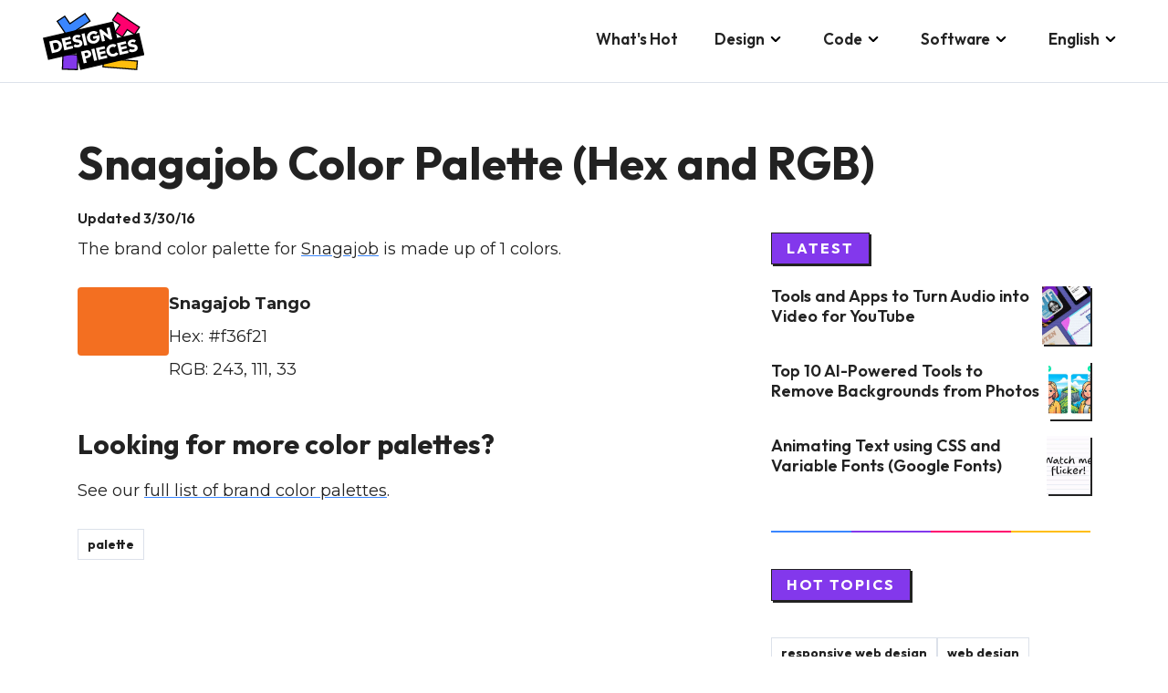

--- FILE ---
content_type: text/html; charset=UTF-8
request_url: https://www.designpieces.com/palette/snagajob-color-palette-hex-and-rgb/
body_size: 5620
content:
<!doctype html><html lang="en"><head><script>window.dataLayer = window.dataLayer || [];
      function gtag() { dataLayer.push(arguments); }
      gtag('js', new Date());

      gtag('config', 'G-B2HECL1MQ1');</script><meta charset="utf-8"><meta http-equiv="X-UA-Compatible" content="IE=edge"><meta name="viewport" content="width=device-width,initial-scale=1"><title>Snagajob Color Palette (Hex and RGB) &mdash; Design Pieces</title><meta name="description" content="Design Pieces is your news source for the latest design updates and best practices, helping you to be a better designer.
"><link rel="stylesheet" href="/css/main.css"><link rel="canonical" href="https://www.designpieces.com/palette/snagajob-color-palette-hex-and-rgb/"><link rel="apple-touch-icon" sizes="180x180" href="/apple-touch-icon.png"><link rel="icon" type="image/png" sizes="32x32" href="/favicon-32x32.png"><link rel="icon" type="image/png" sizes="16x16" href="/favicon-16x16.png"><link rel="manifest" href="/site.webmanifest"><meta property="og:title" content="Snagajob Color Palette (Hex and RGB)  &mdash; Design Pieces"><meta property="og:description" content="Design Pieces is your news source for the latest design updates and best practices, helping you to be a better designer.
"><script async src="https://pagead2.googlesyndication.com/pagead/js/adsbygoogle.js?client=ca-pub-8618761073299310" crossorigin="anonymous"></script><script type="text/javascript">(function (c, l, a, r, i, t, y) {
        c[a] = c[a] || function () { (c[a].q = c[a].q || []).push(arguments) };
        t = l.createElement(r); t.async = 1; t.src = "https://www.clarity.ms/tag/" + i;
        y = l.getElementsByTagName(r)[0]; y.parentNode.insertBefore(t, y);
      })(window, document, "clarity", "script", "ixvyr8ijy9");</script></head><body><header id="page-header"><div class="container-fluid"><nav class="navbar navbar-expand-lg navbar-light navbar--primary position-static"><a class="navbar-brand" href="/"><img class="d-none d-lg-block navbar-brand-image--desktop" src="/images/design-pieces.svg" title="Design Pieces" alt="Design Pieces"> <img class="d-block d-lg-none navbar-brand-image--mobile" src="/images/design-pieces.svg" title="Design Pieces" alt="Design Pieces"> </a><button class="navbar-toggler navbar-toggler-right" type="button" data-bs-toggle="offcanvas" href="#mobileMenu" role="button" aria-controls="mobileMenu"><span class="offcanvas-shown-invisible"><svg class="icon icon-bars" width="24" height="24" viewBox="0 0 24 24" xmlns="http://www.w3.org/2000/svg"><path d="M3 8H21C21.2652 8 21.5196 7.89464 21.7071 7.70711C21.8946 7.51957 22 7.26522 22 7C22 6.73478 21.8946 6.48043 21.7071 6.29289C21.5196 6.10536 21.2652 6 21 6H3C2.73478 6 2.48043 6.10536 2.29289 6.29289C2.10536 6.48043 2 6.73478 2 7C2 7.26522 2.10536 7.51957 2.29289 7.70711C2.48043 7.89464 2.73478 8 3 8ZM21 16H3C2.73478 16 2.48043 16.1054 2.29289 16.2929C2.10536 16.4804 2 16.7348 2 17C2 17.2652 2.10536 17.5196 2.29289 17.7071C2.48043 17.8946 2.73478 18 3 18H21C21.2652 18 21.5196 17.8946 21.7071 17.7071C21.8946 17.5196 22 17.2652 22 17C22 16.7348 21.8946 16.4804 21.7071 16.2929C21.5196 16.1054 21.2652 16 21 16ZM21 11H3C2.73478 11 2.48043 11.1054 2.29289 11.2929C2.10536 11.4804 2 11.7348 2 12C2 12.2652 2.10536 12.5196 2.29289 12.7071C2.48043 12.8946 2.73478 13 3 13H21C21.2652 13 21.5196 12.8946 21.7071 12.7071C21.8946 12.5196 22 12.2652 22 12C22 11.7348 21.8946 11.4804 21.7071 11.2929C21.5196 11.1054 21.2652 11 21 11Z"/></svg></span><span class="offcanvas-shown-visible"><svg class="icon icon-close" width="24" height="24" viewBox="0 0 24 24" xmlns="http://www.w3.org/2000/svg"><path d="M13.4099 11.9999L19.7099 5.70994C19.8982 5.52164 20.004 5.26624 20.004 4.99994C20.004 4.73364 19.8982 4.47825 19.7099 4.28994C19.5216 4.10164 19.2662 3.99585 18.9999 3.99585C18.7336 3.99585 18.4782 4.10164 18.2899 4.28994L11.9999 10.5899L5.70994 4.28994C5.52164 4.10164 5.26624 3.99585 4.99994 3.99585C4.73364 3.99585 4.47824 4.10164 4.28994 4.28994C4.10164 4.47825 3.99585 4.73364 3.99585 4.99994C3.99585 5.26624 4.10164 5.52164 4.28994 5.70994L10.5899 11.9999L4.28994 18.2899C4.19621 18.3829 4.12182 18.4935 4.07105 18.6154C4.02028 18.7372 3.99414 18.8679 3.99414 18.9999C3.99414 19.132 4.02028 19.2627 4.07105 19.3845C4.12182 19.5064 4.19621 19.617 4.28994 19.7099C4.3829 19.8037 4.4935 19.8781 4.61536 19.9288C4.73722 19.9796 4.86793 20.0057 4.99994 20.0057C5.13195 20.0057 5.26266 19.9796 5.38452 19.9288C5.50638 19.8781 5.61698 19.8037 5.70994 19.7099L11.9999 13.4099L18.2899 19.7099C18.3829 19.8037 18.4935 19.8781 18.6154 19.9288C18.7372 19.9796 18.8679 20.0057 18.9999 20.0057C19.132 20.0057 19.2627 19.9796 19.3845 19.9288C19.5064 19.8781 19.617 19.8037 19.7099 19.7099C19.8037 19.617 19.8781 19.5064 19.9288 19.3845C19.9796 19.2627 20.0057 19.132 20.0057 18.9999C20.0057 18.8679 19.9796 18.7372 19.9288 18.6154C19.8781 18.4935 19.8037 18.3829 19.7099 18.2899L13.4099 11.9999Z"/></svg></span></button><div class="collapse navbar-collapse justify-content-end" id="navbarSupportedContent"><ul class="navbar-nav"><li class="nav-item"><a class="nav-link" href="/index.html">What's Hot</a></li><li class="nav-item"><a class="nav-link dp-navbar-dropdown__toggle" href="#" id="2Dropdown" role="button" data-bs-toggle="dropdown" aria-expanded="false"><span>Design</span> <svg class="icon icon-down-arrow-1" width="24" height="24" viewBox="0 0 24 24" xmlns="http://www.w3.org/2000/svg"><path d="M16.9997 9.17C16.8123 8.98375 16.5589 8.87921 16.2947 8.87921C16.0305 8.87921 15.7771 8.98375 15.5897 9.17L11.9997 12.71L8.4597 9.17C8.27234 8.98375 8.01889 8.87921 7.7547 8.87921C7.49052 8.87921 7.23707 8.98375 7.0497 9.17C6.95598 9.26297 6.88158 9.37357 6.83081 9.49543C6.78004 9.61729 6.75391 9.74799 6.75391 9.88C6.75391 10.012 6.78004 10.1427 6.83081 10.2646C6.88158 10.3864 6.95598 10.497 7.0497 10.59L11.2897 14.83C11.3827 14.9237 11.4933 14.9981 11.6151 15.0489C11.737 15.0997 11.8677 15.1258 11.9997 15.1258C12.1317 15.1258 12.2624 15.0997 12.3843 15.0489C12.5061 14.9981 12.6167 14.9237 12.7097 14.83L16.9997 10.59C17.0934 10.497 17.1678 10.3864 17.2186 10.2646C17.2694 10.1427 17.2955 10.012 17.2955 9.88C17.2955 9.74799 17.2694 9.61729 17.2186 9.49543C17.1678 9.37357 17.0934 9.26297 16.9997 9.17Z"/></svg></a><ul class="dropdown-menu dropdown-menu-end" aria-labelledby="navbarDropdown"><li><a class="dropdown-item" href="/tag/freebies/">Freebies</a></li><li><a class="dropdown-item" href="/tag/inspiration/">Inspiration</a></li><li><a class="dropdown-item" href="/tag/photography/">Photography</a></li><li><a class="dropdown-item" href="/tag/styles/">Styles</a></li><li><a class="dropdown-item" href="/tag/typography/">Typography</a></li><li><a class="dropdown-item" href="/palettes/">Brand Color Palettes</a></li></ul></li><li class="nav-item"><a class="nav-link dp-navbar-dropdown__toggle" href="#" id="3Dropdown" role="button" data-bs-toggle="dropdown" aria-expanded="false"><span>Code</span> <svg class="icon icon-down-arrow-1" width="24" height="24" viewBox="0 0 24 24" xmlns="http://www.w3.org/2000/svg"><path d="M16.9997 9.17C16.8123 8.98375 16.5589 8.87921 16.2947 8.87921C16.0305 8.87921 15.7771 8.98375 15.5897 9.17L11.9997 12.71L8.4597 9.17C8.27234 8.98375 8.01889 8.87921 7.7547 8.87921C7.49052 8.87921 7.23707 8.98375 7.0497 9.17C6.95598 9.26297 6.88158 9.37357 6.83081 9.49543C6.78004 9.61729 6.75391 9.74799 6.75391 9.88C6.75391 10.012 6.78004 10.1427 6.83081 10.2646C6.88158 10.3864 6.95598 10.497 7.0497 10.59L11.2897 14.83C11.3827 14.9237 11.4933 14.9981 11.6151 15.0489C11.737 15.0997 11.8677 15.1258 11.9997 15.1258C12.1317 15.1258 12.2624 15.0997 12.3843 15.0489C12.5061 14.9981 12.6167 14.9237 12.7097 14.83L16.9997 10.59C17.0934 10.497 17.1678 10.3864 17.2186 10.2646C17.2694 10.1427 17.2955 10.012 17.2955 9.88C17.2955 9.74799 17.2694 9.61729 17.2186 9.49543C17.1678 9.37357 17.0934 9.26297 16.9997 9.17Z"/></svg></a><ul class="dropdown-menu dropdown-menu-end" aria-labelledby="navbarDropdown"><li><a class="dropdown-item" href="/tag/css">CSS</a></li><li><a class="dropdown-item" href="/tag/html">HTML</a></li><li><a class="dropdown-item" href="/tag/javascript">JavaScript</a></li><li><a class="dropdown-item" href="/tag/ruby">Ruby</a></li></ul></li><li class="nav-item"><a class="nav-link dp-navbar-dropdown__toggle" href="#" id="4Dropdown" role="button" data-bs-toggle="dropdown" aria-expanded="false"><span>Software</span> <svg class="icon icon-down-arrow-1" width="24" height="24" viewBox="0 0 24 24" xmlns="http://www.w3.org/2000/svg"><path d="M16.9997 9.17C16.8123 8.98375 16.5589 8.87921 16.2947 8.87921C16.0305 8.87921 15.7771 8.98375 15.5897 9.17L11.9997 12.71L8.4597 9.17C8.27234 8.98375 8.01889 8.87921 7.7547 8.87921C7.49052 8.87921 7.23707 8.98375 7.0497 9.17C6.95598 9.26297 6.88158 9.37357 6.83081 9.49543C6.78004 9.61729 6.75391 9.74799 6.75391 9.88C6.75391 10.012 6.78004 10.1427 6.83081 10.2646C6.88158 10.3864 6.95598 10.497 7.0497 10.59L11.2897 14.83C11.3827 14.9237 11.4933 14.9981 11.6151 15.0489C11.737 15.0997 11.8677 15.1258 11.9997 15.1258C12.1317 15.1258 12.2624 15.0997 12.3843 15.0489C12.5061 14.9981 12.6167 14.9237 12.7097 14.83L16.9997 10.59C17.0934 10.497 17.1678 10.3864 17.2186 10.2646C17.2694 10.1427 17.2955 10.012 17.2955 9.88C17.2955 9.74799 17.2694 9.61729 17.2186 9.49543C17.1678 9.37357 17.0934 9.26297 16.9997 9.17Z"/></svg></a><ul class="dropdown-menu dropdown-menu-end" aria-labelledby="navbarDropdown"><li><a class="dropdown-item" href="/tag/adobe-illustrator/">Adobe Illustrator</a></li><li><a class="dropdown-item" href="/tag/adobe-photoshop/">Adobe Photoshop</a></li><li><a class="dropdown-item" href="/tag/google-analytics/">Google Analytics</a></li><li><a class="dropdown-item" href="/tag/instagram/">Instagram</a></li><li><a class="dropdown-item" href="/tag/wordpress/">Wordpress</a></li></ul></li><li class="nav-item"><a class="nav-link dp-navbar-dropdown__toggle" href="#" id="5Dropdown" role="button" data-bs-toggle="dropdown" aria-expanded="false"><span>English</span> <svg class="icon icon-down-arrow-1" width="24" height="24" viewBox="0 0 24 24" xmlns="http://www.w3.org/2000/svg"><path d="M16.9997 9.17C16.8123 8.98375 16.5589 8.87921 16.2947 8.87921C16.0305 8.87921 15.7771 8.98375 15.5897 9.17L11.9997 12.71L8.4597 9.17C8.27234 8.98375 8.01889 8.87921 7.7547 8.87921C7.49052 8.87921 7.23707 8.98375 7.0497 9.17C6.95598 9.26297 6.88158 9.37357 6.83081 9.49543C6.78004 9.61729 6.75391 9.74799 6.75391 9.88C6.75391 10.012 6.78004 10.1427 6.83081 10.2646C6.88158 10.3864 6.95598 10.497 7.0497 10.59L11.2897 14.83C11.3827 14.9237 11.4933 14.9981 11.6151 15.0489C11.737 15.0997 11.8677 15.1258 11.9997 15.1258C12.1317 15.1258 12.2624 15.0997 12.3843 15.0489C12.5061 14.9981 12.6167 14.9237 12.7097 14.83L16.9997 10.59C17.0934 10.497 17.1678 10.3864 17.2186 10.2646C17.2694 10.1427 17.2955 10.012 17.2955 9.88C17.2955 9.74799 17.2694 9.61729 17.2186 9.49543C17.1678 9.37357 17.0934 9.26297 16.9997 9.17Z"/></svg></a><ul class="dropdown-menu dropdown-menu-end" aria-labelledby="navbarDropdown"><li><a class="dropdown-item" href="/index.html">English</a></li><li><a class="dropdown-item" href="/es/index.html">Español</a></li><li><a class="dropdown-item" href="/fr/index.html">Français</a></li></ul></li></ul></div></nav></div></header><div class="dp-overlay"></div><div class="offcanvas offcanvas-end dp-mobile-menu" tabindex="-1" id="mobileMenu" aria-labelledby="mobileMenuLabel"><div class="offcanvas-body dp-mobile-menu__body"><ul class="dp-mobile-menu__nav nav flex-column nav-pills" aria-orientation="vertical"><li class="nav-item"><a class="nav-link" href="/index.html">What's Hot</a></li><li class="nav-item"><a class="nav-link dp-mobile-menu__submenu__toggle" href="#" id="2Submenu" role="button" aria-expanded="false"><span>Design</span> <svg class="icon icon-right-arrow-2" width="24" height="24" viewBox="0 0 24 24" xmlns="http://www.w3.org/2000/svg"><path d="M17.92 11.62C17.8724 11.4973 17.801 11.3851 17.71 11.29L12.71 6.29C12.6168 6.19676 12.5061 6.1228 12.3842 6.07234C12.2624 6.02188 12.1319 5.99591 12 5.99591C11.7337 5.99591 11.4783 6.1017 11.29 6.29C11.1968 6.38324 11.1228 6.49393 11.0723 6.61575C11.0219 6.73758 10.9959 6.86814 10.9959 7C10.9959 7.2663 11.1017 7.5217 11.29 7.71L14.59 11H7C6.73478 11 6.48043 11.1054 6.29289 11.2929C6.10536 11.4804 6 11.7348 6 12C6 12.2652 6.10536 12.5196 6.29289 12.7071C6.48043 12.8946 6.73478 13 7 13H14.59L11.29 16.29C11.1963 16.383 11.1219 16.4936 11.0711 16.6154C11.0203 16.7373 10.9942 16.868 10.9942 17C10.9942 17.132 11.0203 17.2627 11.0711 17.3846C11.1219 17.5064 11.1963 17.617 11.29 17.71C11.383 17.8037 11.4936 17.8781 11.6154 17.9289C11.7373 17.9797 11.868 18.0058 12 18.0058C12.132 18.0058 12.2627 17.9797 12.3846 17.9289C12.5064 17.8781 12.617 17.8037 12.71 17.71L17.71 12.71C17.801 12.6149 17.8724 12.5028 17.92 12.38C18.02 12.1365 18.02 11.8635 17.92 11.62Z"/></svg></a><div class="dp-mobile-menu__submenu" aria-labelledby="2Submenu"><a class="offcanvas-header dp-mobile-menu__submenu__close" href="#"><svg class="icon icon-left-arrow" width="24" height="24" viewBox="0 0 24 24" xmlns="http://www.w3.org/2000/svg"><path d="M16.9999 11H9.4099L12.7099 7.71C12.8982 7.52169 13.004 7.2663 13.004 7C13.004 6.7337 12.8982 6.4783 12.7099 6.29C12.5216 6.10169 12.2662 5.99591 11.9999 5.99591C11.7336 5.99591 11.4782 6.10169 11.2899 6.29L6.2899 11.29C6.19886 11.3851 6.12749 11.4972 6.0799 11.62C5.97988 11.8635 5.97988 12.1365 6.0799 12.38C6.12749 12.5027 6.19886 12.6149 6.2899 12.71L11.2899 17.71C11.3829 17.8037 11.4935 17.8781 11.6153 17.9289C11.7372 17.9797 11.8679 18.0058 11.9999 18.0058C12.1319 18.0058 12.2626 17.9797 12.3845 17.9289C12.5063 17.8781 12.6169 17.8037 12.7099 17.71C12.8036 17.617 12.878 17.5064 12.9288 17.3846C12.9796 17.2627 13.0057 17.132 13.0057 17C13.0057 16.868 12.9796 16.7373 12.9288 16.6154C12.878 16.4936 12.8036 16.383 12.7099 16.29L9.4099 13H16.9999C17.2651 13 17.5195 12.8946 17.707 12.7071C17.8945 12.5196 17.9999 12.2652 17.9999 12C17.9999 11.7348 17.8945 11.4804 17.707 11.2929C17.5195 11.1054 17.2651 11 16.9999 11Z"/></svg> <span class="offcanvas-title">Design</span></a><div class="offcanvas-body"><ul class="dp-mobile-menu__nav nav flex-column nav-pills"><li class="dp-mobile-menu__submenu__item"><a class="nav-link dp-mobile-menu__submenu__item__link" href="/tag/freebies/">Freebies</a></li><li class="dp-mobile-menu__submenu__item"><a class="nav-link dp-mobile-menu__submenu__item__link" href="/tag/inspiration/">Inspiration</a></li><li class="dp-mobile-menu__submenu__item"><a class="nav-link dp-mobile-menu__submenu__item__link" href="/tag/photography/">Photography</a></li><li class="dp-mobile-menu__submenu__item"><a class="nav-link dp-mobile-menu__submenu__item__link" href="/tag/styles/">Styles</a></li><li class="dp-mobile-menu__submenu__item"><a class="nav-link dp-mobile-menu__submenu__item__link" href="/tag/typography/">Typography</a></li><li class="dp-mobile-menu__submenu__item"><a class="nav-link dp-mobile-menu__submenu__item__link" href="/palettes/">Brand Color Palettes</a></li></ul></div></div></li><li class="nav-item"><a class="nav-link dp-mobile-menu__submenu__toggle" href="#" id="3Submenu" role="button" aria-expanded="false"><span>Code</span> <svg class="icon icon-right-arrow-2" width="24" height="24" viewBox="0 0 24 24" xmlns="http://www.w3.org/2000/svg"><path d="M17.92 11.62C17.8724 11.4973 17.801 11.3851 17.71 11.29L12.71 6.29C12.6168 6.19676 12.5061 6.1228 12.3842 6.07234C12.2624 6.02188 12.1319 5.99591 12 5.99591C11.7337 5.99591 11.4783 6.1017 11.29 6.29C11.1968 6.38324 11.1228 6.49393 11.0723 6.61575C11.0219 6.73758 10.9959 6.86814 10.9959 7C10.9959 7.2663 11.1017 7.5217 11.29 7.71L14.59 11H7C6.73478 11 6.48043 11.1054 6.29289 11.2929C6.10536 11.4804 6 11.7348 6 12C6 12.2652 6.10536 12.5196 6.29289 12.7071C6.48043 12.8946 6.73478 13 7 13H14.59L11.29 16.29C11.1963 16.383 11.1219 16.4936 11.0711 16.6154C11.0203 16.7373 10.9942 16.868 10.9942 17C10.9942 17.132 11.0203 17.2627 11.0711 17.3846C11.1219 17.5064 11.1963 17.617 11.29 17.71C11.383 17.8037 11.4936 17.8781 11.6154 17.9289C11.7373 17.9797 11.868 18.0058 12 18.0058C12.132 18.0058 12.2627 17.9797 12.3846 17.9289C12.5064 17.8781 12.617 17.8037 12.71 17.71L17.71 12.71C17.801 12.6149 17.8724 12.5028 17.92 12.38C18.02 12.1365 18.02 11.8635 17.92 11.62Z"/></svg></a><div class="dp-mobile-menu__submenu" aria-labelledby="3Submenu"><a class="offcanvas-header dp-mobile-menu__submenu__close" href="#"><svg class="icon icon-left-arrow" width="24" height="24" viewBox="0 0 24 24" xmlns="http://www.w3.org/2000/svg"><path d="M16.9999 11H9.4099L12.7099 7.71C12.8982 7.52169 13.004 7.2663 13.004 7C13.004 6.7337 12.8982 6.4783 12.7099 6.29C12.5216 6.10169 12.2662 5.99591 11.9999 5.99591C11.7336 5.99591 11.4782 6.10169 11.2899 6.29L6.2899 11.29C6.19886 11.3851 6.12749 11.4972 6.0799 11.62C5.97988 11.8635 5.97988 12.1365 6.0799 12.38C6.12749 12.5027 6.19886 12.6149 6.2899 12.71L11.2899 17.71C11.3829 17.8037 11.4935 17.8781 11.6153 17.9289C11.7372 17.9797 11.8679 18.0058 11.9999 18.0058C12.1319 18.0058 12.2626 17.9797 12.3845 17.9289C12.5063 17.8781 12.6169 17.8037 12.7099 17.71C12.8036 17.617 12.878 17.5064 12.9288 17.3846C12.9796 17.2627 13.0057 17.132 13.0057 17C13.0057 16.868 12.9796 16.7373 12.9288 16.6154C12.878 16.4936 12.8036 16.383 12.7099 16.29L9.4099 13H16.9999C17.2651 13 17.5195 12.8946 17.707 12.7071C17.8945 12.5196 17.9999 12.2652 17.9999 12C17.9999 11.7348 17.8945 11.4804 17.707 11.2929C17.5195 11.1054 17.2651 11 16.9999 11Z"/></svg> <span class="offcanvas-title">Code</span></a><div class="offcanvas-body"><ul class="dp-mobile-menu__nav nav flex-column nav-pills"><li class="dp-mobile-menu__submenu__item"><a class="nav-link dp-mobile-menu__submenu__item__link" href="/tag/css">CSS</a></li><li class="dp-mobile-menu__submenu__item"><a class="nav-link dp-mobile-menu__submenu__item__link" href="/tag/html">HTML</a></li><li class="dp-mobile-menu__submenu__item"><a class="nav-link dp-mobile-menu__submenu__item__link" href="/tag/javascript">JavaScript</a></li><li class="dp-mobile-menu__submenu__item"><a class="nav-link dp-mobile-menu__submenu__item__link" href="/tag/ruby">Ruby</a></li></ul></div></div></li><li class="nav-item"><a class="nav-link dp-mobile-menu__submenu__toggle" href="#" id="4Submenu" role="button" aria-expanded="false"><span>Software</span> <svg class="icon icon-right-arrow-2" width="24" height="24" viewBox="0 0 24 24" xmlns="http://www.w3.org/2000/svg"><path d="M17.92 11.62C17.8724 11.4973 17.801 11.3851 17.71 11.29L12.71 6.29C12.6168 6.19676 12.5061 6.1228 12.3842 6.07234C12.2624 6.02188 12.1319 5.99591 12 5.99591C11.7337 5.99591 11.4783 6.1017 11.29 6.29C11.1968 6.38324 11.1228 6.49393 11.0723 6.61575C11.0219 6.73758 10.9959 6.86814 10.9959 7C10.9959 7.2663 11.1017 7.5217 11.29 7.71L14.59 11H7C6.73478 11 6.48043 11.1054 6.29289 11.2929C6.10536 11.4804 6 11.7348 6 12C6 12.2652 6.10536 12.5196 6.29289 12.7071C6.48043 12.8946 6.73478 13 7 13H14.59L11.29 16.29C11.1963 16.383 11.1219 16.4936 11.0711 16.6154C11.0203 16.7373 10.9942 16.868 10.9942 17C10.9942 17.132 11.0203 17.2627 11.0711 17.3846C11.1219 17.5064 11.1963 17.617 11.29 17.71C11.383 17.8037 11.4936 17.8781 11.6154 17.9289C11.7373 17.9797 11.868 18.0058 12 18.0058C12.132 18.0058 12.2627 17.9797 12.3846 17.9289C12.5064 17.8781 12.617 17.8037 12.71 17.71L17.71 12.71C17.801 12.6149 17.8724 12.5028 17.92 12.38C18.02 12.1365 18.02 11.8635 17.92 11.62Z"/></svg></a><div class="dp-mobile-menu__submenu" aria-labelledby="4Submenu"><a class="offcanvas-header dp-mobile-menu__submenu__close" href="#"><svg class="icon icon-left-arrow" width="24" height="24" viewBox="0 0 24 24" xmlns="http://www.w3.org/2000/svg"><path d="M16.9999 11H9.4099L12.7099 7.71C12.8982 7.52169 13.004 7.2663 13.004 7C13.004 6.7337 12.8982 6.4783 12.7099 6.29C12.5216 6.10169 12.2662 5.99591 11.9999 5.99591C11.7336 5.99591 11.4782 6.10169 11.2899 6.29L6.2899 11.29C6.19886 11.3851 6.12749 11.4972 6.0799 11.62C5.97988 11.8635 5.97988 12.1365 6.0799 12.38C6.12749 12.5027 6.19886 12.6149 6.2899 12.71L11.2899 17.71C11.3829 17.8037 11.4935 17.8781 11.6153 17.9289C11.7372 17.9797 11.8679 18.0058 11.9999 18.0058C12.1319 18.0058 12.2626 17.9797 12.3845 17.9289C12.5063 17.8781 12.6169 17.8037 12.7099 17.71C12.8036 17.617 12.878 17.5064 12.9288 17.3846C12.9796 17.2627 13.0057 17.132 13.0057 17C13.0057 16.868 12.9796 16.7373 12.9288 16.6154C12.878 16.4936 12.8036 16.383 12.7099 16.29L9.4099 13H16.9999C17.2651 13 17.5195 12.8946 17.707 12.7071C17.8945 12.5196 17.9999 12.2652 17.9999 12C17.9999 11.7348 17.8945 11.4804 17.707 11.2929C17.5195 11.1054 17.2651 11 16.9999 11Z"/></svg> <span class="offcanvas-title">Software</span></a><div class="offcanvas-body"><ul class="dp-mobile-menu__nav nav flex-column nav-pills"><li class="dp-mobile-menu__submenu__item"><a class="nav-link dp-mobile-menu__submenu__item__link" href="/tag/adobe-illustrator/">Adobe Illustrator</a></li><li class="dp-mobile-menu__submenu__item"><a class="nav-link dp-mobile-menu__submenu__item__link" href="/tag/adobe-photoshop/">Adobe Photoshop</a></li><li class="dp-mobile-menu__submenu__item"><a class="nav-link dp-mobile-menu__submenu__item__link" href="/tag/google-analytics/">Google Analytics</a></li><li class="dp-mobile-menu__submenu__item"><a class="nav-link dp-mobile-menu__submenu__item__link" href="/tag/instagram/">Instagram</a></li><li class="dp-mobile-menu__submenu__item"><a class="nav-link dp-mobile-menu__submenu__item__link" href="/tag/wordpress/">Wordpress</a></li></ul></div></div></li><li class="nav-item"><a class="nav-link dp-mobile-menu__submenu__toggle" href="#" id="5Submenu" role="button" aria-expanded="false"><span>English</span> <svg class="icon icon-right-arrow-2" width="24" height="24" viewBox="0 0 24 24" xmlns="http://www.w3.org/2000/svg"><path d="M17.92 11.62C17.8724 11.4973 17.801 11.3851 17.71 11.29L12.71 6.29C12.6168 6.19676 12.5061 6.1228 12.3842 6.07234C12.2624 6.02188 12.1319 5.99591 12 5.99591C11.7337 5.99591 11.4783 6.1017 11.29 6.29C11.1968 6.38324 11.1228 6.49393 11.0723 6.61575C11.0219 6.73758 10.9959 6.86814 10.9959 7C10.9959 7.2663 11.1017 7.5217 11.29 7.71L14.59 11H7C6.73478 11 6.48043 11.1054 6.29289 11.2929C6.10536 11.4804 6 11.7348 6 12C6 12.2652 6.10536 12.5196 6.29289 12.7071C6.48043 12.8946 6.73478 13 7 13H14.59L11.29 16.29C11.1963 16.383 11.1219 16.4936 11.0711 16.6154C11.0203 16.7373 10.9942 16.868 10.9942 17C10.9942 17.132 11.0203 17.2627 11.0711 17.3846C11.1219 17.5064 11.1963 17.617 11.29 17.71C11.383 17.8037 11.4936 17.8781 11.6154 17.9289C11.7373 17.9797 11.868 18.0058 12 18.0058C12.132 18.0058 12.2627 17.9797 12.3846 17.9289C12.5064 17.8781 12.617 17.8037 12.71 17.71L17.71 12.71C17.801 12.6149 17.8724 12.5028 17.92 12.38C18.02 12.1365 18.02 11.8635 17.92 11.62Z"/></svg></a><div class="dp-mobile-menu__submenu" aria-labelledby="5Submenu"><a class="offcanvas-header dp-mobile-menu__submenu__close" href="#"><svg class="icon icon-left-arrow" width="24" height="24" viewBox="0 0 24 24" xmlns="http://www.w3.org/2000/svg"><path d="M16.9999 11H9.4099L12.7099 7.71C12.8982 7.52169 13.004 7.2663 13.004 7C13.004 6.7337 12.8982 6.4783 12.7099 6.29C12.5216 6.10169 12.2662 5.99591 11.9999 5.99591C11.7336 5.99591 11.4782 6.10169 11.2899 6.29L6.2899 11.29C6.19886 11.3851 6.12749 11.4972 6.0799 11.62C5.97988 11.8635 5.97988 12.1365 6.0799 12.38C6.12749 12.5027 6.19886 12.6149 6.2899 12.71L11.2899 17.71C11.3829 17.8037 11.4935 17.8781 11.6153 17.9289C11.7372 17.9797 11.8679 18.0058 11.9999 18.0058C12.1319 18.0058 12.2626 17.9797 12.3845 17.9289C12.5063 17.8781 12.6169 17.8037 12.7099 17.71C12.8036 17.617 12.878 17.5064 12.9288 17.3846C12.9796 17.2627 13.0057 17.132 13.0057 17C13.0057 16.868 12.9796 16.7373 12.9288 16.6154C12.878 16.4936 12.8036 16.383 12.7099 16.29L9.4099 13H16.9999C17.2651 13 17.5195 12.8946 17.707 12.7071C17.8945 12.5196 17.9999 12.2652 17.9999 12C17.9999 11.7348 17.8945 11.4804 17.707 11.2929C17.5195 11.1054 17.2651 11 16.9999 11Z"/></svg> <span class="offcanvas-title">English</span></a><div class="offcanvas-body"><ul class="dp-mobile-menu__nav nav flex-column nav-pills"><li class="dp-mobile-menu__submenu__item"><a class="nav-link dp-mobile-menu__submenu__item__link" href="/index.html">English</a></li><li class="dp-mobile-menu__submenu__item"><a class="nav-link dp-mobile-menu__submenu__item__link" href="/es/index.html">Español</a></li><li class="dp-mobile-menu__submenu__item"><a class="nav-link dp-mobile-menu__submenu__item__link" href="/fr/index.html">Français</a></li></ul></div></div></li></ul></div></div><div class="page-content"><div class="container"><h1 class="page-title">Snagajob Color Palette (Hex and RGB)</h1><div class="page-metadata">Updated 3/30/16</div></div><div class="container"><div class="row"><div class="col-lg-7 order-0 order-lg-0"><p>The brand color palette for <a href="http://www.snagajob.com/">Snagajob</a> is made up of 1 colors.</p><ul class="dp-palette"><li class="dp-palette__color"><div class="dp-palette__color-swatch" style="background-color: #f36f21;"></div><div class="dp-palette__color-details"><p><strong>Snagajob Tango</strong><br>Hex: #f36f21<br>RGB: 243, 111, 33</p></div></li></ul><h3>Looking for more color palettes?</h3><p>See our <a href="/palettes" title="Brand Color Palettes">full list of brand color palettes</a>.</p><ul class="dp-tags"><li class="dp-tags__tag"><a class="dp-tags__tag-link" href="/tag/palette">palette</a></li></ul></div><div class="col-lg-4 order-1 order-lg-1 offset-lg-1"><div class="dp-sidebar"><div class="dp-sidebar__title-container"><h2 class="dp-sidebar__title">Latest</h2></div><ol class="dp-post-list"><li><div class="dp-post-preview dp-post-preview--small"><a href="/2023/10/tools-and-apps-to-turn-audio-into-video-for-youtube/" title="Tools and Apps to Turn Audio into Video for YouTube" class="dp-post-preview__link"><picture><source type="image/avif" srcset="/img/N9Te_SiyOT-300.avif 300w, /img/N9Te_SiyOT-600.avif 600w" sizes="(min-width: 30em) 50vw, 100vw"><source type="image/jpeg" srcset="/img/N9Te_SiyOT-300.jpeg 300w, /img/N9Te_SiyOT-600.jpeg 600w" sizes="(min-width: 30em) 50vw, 100vw"><img alt="Tools and Apps to Turn Audio into Video for YouTube" loading="lazy" decoding="async" class="dp-post-preview__image" src="/img/N9Te_SiyOT-300.jpeg" width="600" height="420"></picture><div class="dp-post-preview__title">Tools and Apps to Turn Audio into Video for YouTube</div></a></div></li><li><div class="dp-post-preview dp-post-preview--small"><a href="/2023/10/top-10-ai-powered-tools-to-remove-backgrounds-from-photos/" title="Top 10 AI-Powered Tools to Remove Backgrounds from Photos" class="dp-post-preview__link"><picture><source type="image/avif" srcset="/img/4XANpqJqZI-300.avif 300w, /img/4XANpqJqZI-600.avif 600w" sizes="(min-width: 30em) 50vw, 100vw"><source type="image/jpeg" srcset="/img/4XANpqJqZI-300.jpeg 300w, /img/4XANpqJqZI-600.jpeg 600w" sizes="(min-width: 30em) 50vw, 100vw"><img alt="Top 10 AI-Powered Tools to Remove Backgrounds from Photos" loading="lazy" decoding="async" class="dp-post-preview__image" src="/img/4XANpqJqZI-300.jpeg" width="600" height="420"></picture><div class="dp-post-preview__title">Top 10 AI-Powered Tools to Remove Backgrounds from Photos</div></a></div></li><li><div class="dp-post-preview dp-post-preview--small"><a href="/2023/10/animate-variable-fonts-google-fonts/" title="Animating Text using CSS and Variable Fonts (Google Fonts)" class="dp-post-preview__link"><picture><source type="image/avif" srcset="/img/SAiDls1dX0-300.avif 300w, /img/SAiDls1dX0-600.avif 600w" sizes="(min-width: 30em) 50vw, 100vw"><source type="image/jpeg" srcset="/img/SAiDls1dX0-300.jpeg 300w, /img/SAiDls1dX0-600.jpeg 600w" sizes="(min-width: 30em) 50vw, 100vw"><img alt="Animating Text using CSS and Variable Fonts (Google Fonts)" loading="lazy" decoding="async" class="dp-post-preview__image" src="/img/SAiDls1dX0-300.jpeg" width="600" height="409"></picture><div class="dp-post-preview__title">Animating Text using CSS and Variable Fonts (Google Fonts)</div></a></div></li></ol><hr><div class="dp-sidebar__title-container"><h2 class="dp-sidebar__title">Hot Topics</h2></div><ul class="dp-tags mb-4"><li class="dp-tags__tag"><a class="dp-tags__tag-link" href="/tag/responsive-web-design">responsive web design</a></li><li class="dp-tags__tag"><a class="dp-tags__tag-link" href="/tag/web-design">web design</a></li><li class="dp-tags__tag"><a class="dp-tags__tag-link" href="/tag/colour-palette">colour palette</a></li><li class="dp-tags__tag"><a class="dp-tags__tag-link" href="/tag/google-plus">google plus</a></li><li class="dp-tags__tag"><a class="dp-tags__tag-link" href="/tag/css">css</a></li><li class="dp-tags__tag"><a class="dp-tags__tag-link" href="/tag/wordpress">wordpress</a></li><li class="dp-tags__tag"><a class="dp-tags__tag-link" href="/tag/wordpress-mobile">wordpress mobile</a></li><li class="dp-tags__tag"><a class="dp-tags__tag-link" href="/tag/html">HTML</a></li><li class="dp-tags__tag"><a class="dp-tags__tag-link" href="/tag/twitter">twitter</a></li><li class="dp-tags__tag"><a class="dp-tags__tag-link" href="/tag/vimeo">vimeo</a></li><li class="dp-tags__tag"><a class="dp-tags__tag-link" href="/tag/social-media">social media</a></li><li class="dp-tags__tag"><a class="dp-tags__tag-link" href="/tag/typography">typography</a></li><li class="dp-tags__tag"><a class="dp-tags__tag-link" href="/tag/design">design</a></li><li class="dp-tags__tag"><a class="dp-tags__tag-link" href="/tag/icons">icons</a></li><li class="dp-tags__tag"><a class="dp-tags__tag-link" href="/tag/paid">paid</a></li><li class="dp-tags__tag"><a class="dp-tags__tag-link" href="/tag/web">web</a></li><li class="dp-tags__tag"><a class="dp-tags__tag-link" href="/tag/javascript">javascript</a></li><li class="dp-tags__tag"><a class="dp-tags__tag-link" href="/tag/filter">filter</a></li><li class="dp-tags__tag"><a class="dp-tags__tag-link" href="/tag/google-analytics">Google Analytics</a></li><li class="dp-tags__tag"><a class="dp-tags__tag-link" href="/tag/ip-address">ip address</a></li><li class="dp-tags__tag"><a class="dp-tags__tag-link" href="/tag/traffic">traffic</a></li><li class="dp-tags__tag"><a class="dp-tags__tag-link" href="/tag/graphic-design">graphic design</a></li><li class="dp-tags__tag"><a class="dp-tags__tag-link" href="/tag/instagram">instagram</a></li><li class="dp-tags__tag"><a class="dp-tags__tag-link" href="/tag/instagram-filter">instagram filter</a></li><li class="dp-tags__tag"><a class="dp-tags__tag-link" href="/tag/photoshop">photoshop</a></li><li class="dp-tags__tag"><a class="dp-tags__tag-link" href="/tag/photoshop-atn">photoshop atn</a></li><li class="dp-tags__tag"><a class="dp-tags__tag-link" href="/tag/adobe-photoshop">Adobe Photoshop</a></li><li class="dp-tags__tag"><a class="dp-tags__tag-link" href="/tag/instagram-filters">instagram filters</a></li><li class="dp-tags__tag"><a class="dp-tags__tag-link" href="/tag/interaction-design">interaction design</a></li><li class="dp-tags__tag"><a class="dp-tags__tag-link" href="/tag/search">search</a></li><li class="dp-tags__tag"><a class="dp-tags__tag-link" href="/tag/ux">ux</a></li><li class="dp-tags__tag"><a class="dp-tags__tag-link" href="/tag/ux-design">UX Design</a></li><li class="dp-tags__tag"><a class="dp-tags__tag-link" href="/tag/design-process">design process</a></li><li class="dp-tags__tag"><a class="dp-tags__tag-link" href="/tag/portfolio">portfolio</a></li><li class="dp-tags__tag"><a class="dp-tags__tag-link" href="/tag/process">process</a></li><li class="dp-tags__tag"><a class="dp-tags__tag-link" href="/tag/color">color</a></li><li class="dp-tags__tag"><a class="dp-tags__tag-link" href="/tag/digital-marketing">digital marketing</a></li><li class="dp-tags__tag"><a class="dp-tags__tag-link" href="/tag/photography">photography</a></li><li class="dp-tags__tag"><a class="dp-tags__tag-link" href="/tag/photoshop-actions">photoshop actions</a></li><li class="dp-tags__tag"><a class="dp-tags__tag-link" href="/tag/ruby">Ruby</a></li><li class="dp-tags__tag"><a class="dp-tags__tag-link" href="/tag/styles">styles</a></li><li class="dp-tags__tag"><a class="dp-tags__tag-link" href="/tag/freebies">Freebies</a></li><li class="dp-tags__tag"><a class="dp-tags__tag-link" href="/tag/adobe-illustrator">Adobe Illustrator</a></li><li class="dp-tags__tag"><a class="dp-tags__tag-link" href="/tag/apps">apps</a></li><li class="dp-tags__tag"><a class="dp-tags__tag-link" href="/tag/inspiration">inspiration</a></li><li class="dp-tags__tag"><a class="dp-tags__tag-link" href="/tag/bootstrap">Bootstrap</a></li><li class="dp-tags__tag"><a class="dp-tags__tag-link" href="/tag/google-adsense">Google Adsense</a></li><li class="dp-tags__tag"><a class="dp-tags__tag-link" href="/tag/tools">Tools</a></li><li class="dp-tags__tag"><a class="dp-tags__tag-link" href="/tag/camera">camera</a></li><li class="dp-tags__tag"><a class="dp-tags__tag-link" href="/tag/video">video</a></li><li class="dp-tags__tag"><a class="dp-tags__tag-link" href="/tag/video-editing-apps">video editing apps</a></li><li class="dp-tags__tag"><a class="dp-tags__tag-link" href="/tag/beauty-apps">beauty apps</a></li><li class="dp-tags__tag"><a class="dp-tags__tag-link" href="/tag/photo-taking-apps">photo taking apps</a></li><li class="dp-tags__tag"><a class="dp-tags__tag-link" href="/tag/cinemagraphs">cinemagraphs</a></li><li class="dp-tags__tag"><a class="dp-tags__tag-link" href="/tag/stop-motion-video">stop motion video</a></li><li class="dp-tags__tag"><a class="dp-tags__tag-link" href="/tag/loop-video">loop video</a></li><li class="dp-tags__tag"><a class="dp-tags__tag-link" href="/tag/animated-gifs">animated gifs</a></li><li class="dp-tags__tag"><a class="dp-tags__tag-link" href="/tag/how-to-add-music-to-a-picture">how to add music to a picture</a></li><li class="dp-tags__tag"><a class="dp-tags__tag-link" href="/tag/3d-picture-effects">3d picture effects</a></li><li class="dp-tags__tag"><a class="dp-tags__tag-link" href="/tag/photo-collage-apps">photo collage apps</a></li><li class="dp-tags__tag"><a class="dp-tags__tag-link" href="/tag/photography-apps">photography apps</a></li><li class="dp-tags__tag"><a class="dp-tags__tag-link" href="/tag/good-photo-editing-app">good photo editing app</a></li><li class="dp-tags__tag"><a class="dp-tags__tag-link" href="/tag/good-photo-editing-apps">good photo editing apps</a></li><li class="dp-tags__tag"><a class="dp-tags__tag-link" href="/tag/branding">branding</a></li><li class="dp-tags__tag"><a class="dp-tags__tag-link" href="/tag/logos">logos</a></li><li class="dp-tags__tag"><a class="dp-tags__tag-link" href="/tag/augmented-reality">augmented reality</a></li><li class="dp-tags__tag"><a class="dp-tags__tag-link" href="/tag/vector">vector</a></li><li class="dp-tags__tag"><a class="dp-tags__tag-link" href="/tag/stories">stories</a></li><li class="dp-tags__tag"><a class="dp-tags__tag-link" href="/tag/illustrations">Illustrations</a></li><li class="dp-tags__tag"><a class="dp-tags__tag-link" href="/tag/google-fonts">google fonts</a></li><li class="dp-tags__tag"><a class="dp-tags__tag-link" href="/tag/ai">AI</a></li><li class="dp-tags__tag"><a class="dp-tags__tag-link" href="/tag/audio">audio</a></li><li class="dp-tags__tag"><a class="dp-tags__tag-link" href="/tag/youtube">youtube</a></li><li class="dp-tags__tag"><a class="dp-tags__tag-link" href="/tag/palette">palette</a></li><li class="dp-tags__tag"><a class="dp-tags__tag-link" href="/tag/palettes">palettes</a></li></ul></div></div></div></div></div><footer><div class="container"><div class="row"><div class="col-md-4 col-lg-6"><a href="" class="footer-logo"><img src="/images/design-pieces.svg" title="Design Pieces" alt="Design Pieces"></a></div><div class="col-md-4 col-lg-3"><p></p></div></div></div><hr><div class="container"><p class="mb-0">&copy; Design Pieces 2023 | <a href="https://www.facebook.com/designpieces" title="Facebook">Facebook</a> | <a href="https://www.instagram.com/designpieces/" title="Instagram">Instagram</a> | <a href="https://www.twitter.com/designpieces" title="X/Twitter">X/Twitter</a></p></div></footer><script src="/js/app.bundle.js"></script></body></html>

--- FILE ---
content_type: text/html; charset=utf-8
request_url: https://www.google.com/recaptcha/api2/aframe
body_size: 267
content:
<!DOCTYPE HTML><html><head><meta http-equiv="content-type" content="text/html; charset=UTF-8"></head><body><script nonce="nglzZxfgbHpGSm0TqBwy0A">/** Anti-fraud and anti-abuse applications only. See google.com/recaptcha */ try{var clients={'sodar':'https://pagead2.googlesyndication.com/pagead/sodar?'};window.addEventListener("message",function(a){try{if(a.source===window.parent){var b=JSON.parse(a.data);var c=clients[b['id']];if(c){var d=document.createElement('img');d.src=c+b['params']+'&rc='+(localStorage.getItem("rc::a")?sessionStorage.getItem("rc::b"):"");window.document.body.appendChild(d);sessionStorage.setItem("rc::e",parseInt(sessionStorage.getItem("rc::e")||0)+1);localStorage.setItem("rc::h",'1768895812851');}}}catch(b){}});window.parent.postMessage("_grecaptcha_ready", "*");}catch(b){}</script></body></html>